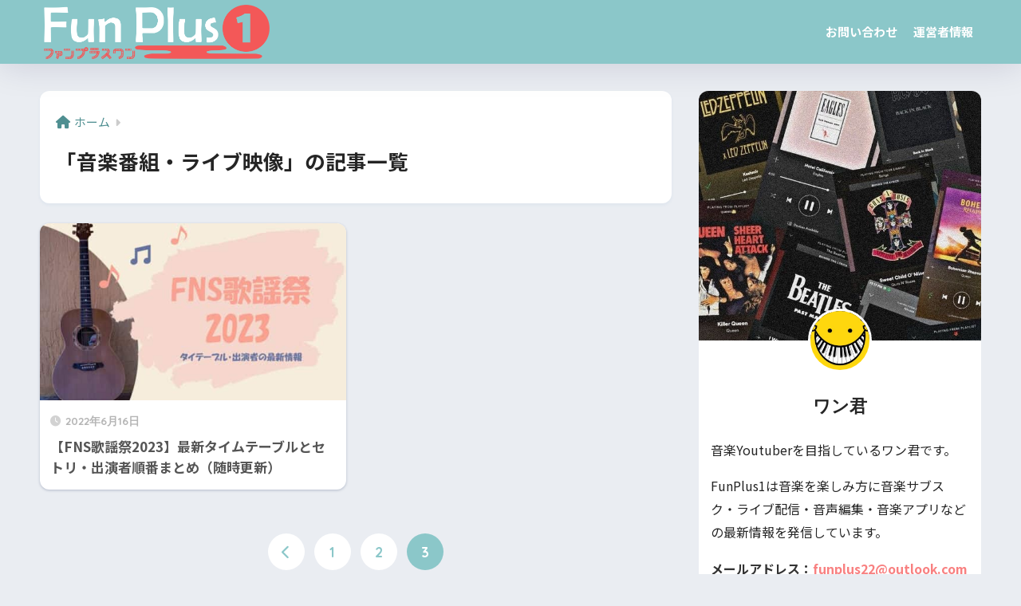

--- FILE ---
content_type: text/html; charset=UTF-8
request_url: https://funplus1.com/category/music-live/page/3/
body_size: 15630
content:

<!DOCTYPE html>
<html lang="ja">
<head>
  <meta charset="utf-8">
  <meta http-equiv="X-UA-Compatible" content="IE=edge">
  <meta name="HandheldFriendly" content="True">
  <meta name="MobileOptimized" content="320">
  <meta name="viewport" content="width=device-width, initial-scale=1, viewport-fit=cover"/>
  <meta name="msapplication-TileColor" content="#8bc7c9">
  <meta name="theme-color" content="#8bc7c9">
  <link rel="pingback" href="https://funplus1.com/xmlrpc.php">
  <title>「音楽番組・ライブ映像」の記事一覧 | ページ 3 | FunPlus1</title>
<meta name='robots' content='max-image-preview:large' />
	<style>img:is([sizes="auto" i], [sizes^="auto," i]) { contain-intrinsic-size: 3000px 1500px }</style>
	<link rel='dns-prefetch' href='//unpkg.com' />
<link rel='dns-prefetch' href='//fonts.googleapis.com' />
<link rel='dns-prefetch' href='//use.fontawesome.com' />
<link rel="alternate" type="application/rss+xml" title="FunPlus1 &raquo; フィード" href="https://funplus1.com/feed/" />
<link rel="alternate" type="application/rss+xml" title="FunPlus1 &raquo; コメントフィード" href="https://funplus1.com/comments/feed/" />
<script type="text/javascript">
/* <![CDATA[ */
window._wpemojiSettings = {"baseUrl":"https:\/\/s.w.org\/images\/core\/emoji\/16.0.1\/72x72\/","ext":".png","svgUrl":"https:\/\/s.w.org\/images\/core\/emoji\/16.0.1\/svg\/","svgExt":".svg","source":{"concatemoji":"https:\/\/funplus1.com\/wp-includes\/js\/wp-emoji-release.min.js?ver=6.8.3"}};
/*! This file is auto-generated */
!function(s,n){var o,i,e;function c(e){try{var t={supportTests:e,timestamp:(new Date).valueOf()};sessionStorage.setItem(o,JSON.stringify(t))}catch(e){}}function p(e,t,n){e.clearRect(0,0,e.canvas.width,e.canvas.height),e.fillText(t,0,0);var t=new Uint32Array(e.getImageData(0,0,e.canvas.width,e.canvas.height).data),a=(e.clearRect(0,0,e.canvas.width,e.canvas.height),e.fillText(n,0,0),new Uint32Array(e.getImageData(0,0,e.canvas.width,e.canvas.height).data));return t.every(function(e,t){return e===a[t]})}function u(e,t){e.clearRect(0,0,e.canvas.width,e.canvas.height),e.fillText(t,0,0);for(var n=e.getImageData(16,16,1,1),a=0;a<n.data.length;a++)if(0!==n.data[a])return!1;return!0}function f(e,t,n,a){switch(t){case"flag":return n(e,"\ud83c\udff3\ufe0f\u200d\u26a7\ufe0f","\ud83c\udff3\ufe0f\u200b\u26a7\ufe0f")?!1:!n(e,"\ud83c\udde8\ud83c\uddf6","\ud83c\udde8\u200b\ud83c\uddf6")&&!n(e,"\ud83c\udff4\udb40\udc67\udb40\udc62\udb40\udc65\udb40\udc6e\udb40\udc67\udb40\udc7f","\ud83c\udff4\u200b\udb40\udc67\u200b\udb40\udc62\u200b\udb40\udc65\u200b\udb40\udc6e\u200b\udb40\udc67\u200b\udb40\udc7f");case"emoji":return!a(e,"\ud83e\udedf")}return!1}function g(e,t,n,a){var r="undefined"!=typeof WorkerGlobalScope&&self instanceof WorkerGlobalScope?new OffscreenCanvas(300,150):s.createElement("canvas"),o=r.getContext("2d",{willReadFrequently:!0}),i=(o.textBaseline="top",o.font="600 32px Arial",{});return e.forEach(function(e){i[e]=t(o,e,n,a)}),i}function t(e){var t=s.createElement("script");t.src=e,t.defer=!0,s.head.appendChild(t)}"undefined"!=typeof Promise&&(o="wpEmojiSettingsSupports",i=["flag","emoji"],n.supports={everything:!0,everythingExceptFlag:!0},e=new Promise(function(e){s.addEventListener("DOMContentLoaded",e,{once:!0})}),new Promise(function(t){var n=function(){try{var e=JSON.parse(sessionStorage.getItem(o));if("object"==typeof e&&"number"==typeof e.timestamp&&(new Date).valueOf()<e.timestamp+604800&&"object"==typeof e.supportTests)return e.supportTests}catch(e){}return null}();if(!n){if("undefined"!=typeof Worker&&"undefined"!=typeof OffscreenCanvas&&"undefined"!=typeof URL&&URL.createObjectURL&&"undefined"!=typeof Blob)try{var e="postMessage("+g.toString()+"("+[JSON.stringify(i),f.toString(),p.toString(),u.toString()].join(",")+"));",a=new Blob([e],{type:"text/javascript"}),r=new Worker(URL.createObjectURL(a),{name:"wpTestEmojiSupports"});return void(r.onmessage=function(e){c(n=e.data),r.terminate(),t(n)})}catch(e){}c(n=g(i,f,p,u))}t(n)}).then(function(e){for(var t in e)n.supports[t]=e[t],n.supports.everything=n.supports.everything&&n.supports[t],"flag"!==t&&(n.supports.everythingExceptFlag=n.supports.everythingExceptFlag&&n.supports[t]);n.supports.everythingExceptFlag=n.supports.everythingExceptFlag&&!n.supports.flag,n.DOMReady=!1,n.readyCallback=function(){n.DOMReady=!0}}).then(function(){return e}).then(function(){var e;n.supports.everything||(n.readyCallback(),(e=n.source||{}).concatemoji?t(e.concatemoji):e.wpemoji&&e.twemoji&&(t(e.twemoji),t(e.wpemoji)))}))}((window,document),window._wpemojiSettings);
/* ]]> */
</script>
<link rel='stylesheet' id='sng-stylesheet-css' href='https://funplus1.com/wp-content/themes/sango-theme/style.min.css?version=3.9.11' type='text/css' media='all' />
<link rel='stylesheet' id='sng-option-css' href='https://funplus1.com/wp-content/themes/sango-theme/entry-option.min.css?version=3.9.11' type='text/css' media='all' />
<link rel='stylesheet' id='sng-old-css-css' href='https://funplus1.com/wp-content/themes/sango-theme/style-old.min.css?version=3.9.11' type='text/css' media='all' />
<link rel='stylesheet' id='sango_theme_gutenberg-style-css' href='https://funplus1.com/wp-content/themes/sango-theme/library/gutenberg/dist/build/style-blocks.css?version=3.9.11' type='text/css' media='all' />
<style id='sango_theme_gutenberg-style-inline-css' type='text/css'>
:root{--sgb-main-color:#8bc7c9;--sgb-pastel-color:#c2eced;--sgb-accent-color:#afc98f;--sgb-widget-title-color:#4f8f91;--sgb-widget-title-bg-color:#dceff0;--sgb-bg-color:#eaedf2;--wp--preset--color--sango-main:var(--sgb-main-color);--wp--preset--color--sango-pastel:var(--sgb-pastel-color);--wp--preset--color--sango-accent:var(--sgb-accent-color)}
</style>
<link rel='stylesheet' id='sng-googlefonts-css' href='https://fonts.googleapis.com/css?family=Quicksand%3A500%2C700%7CNoto+Sans+JP%3A400%2C700&#038;display=swap' type='text/css' media='all' />
<link rel='stylesheet' id='sng-fontawesome-css' href='https://use.fontawesome.com/releases/v6.1.1/css/all.css' type='text/css' media='all' />
<link rel='stylesheet' id='scroll-hint-css' href='//unpkg.com/scroll-hint@1.2.4/css/scroll-hint.css' type='text/css' media='' />
<style id='wp-emoji-styles-inline-css' type='text/css'>

	img.wp-smiley, img.emoji {
		display: inline !important;
		border: none !important;
		box-shadow: none !important;
		height: 1em !important;
		width: 1em !important;
		margin: 0 0.07em !important;
		vertical-align: -0.1em !important;
		background: none !important;
		padding: 0 !important;
	}
</style>
<link rel='stylesheet' id='wp-block-library-css' href='https://funplus1.com/wp-includes/css/dist/block-library/style.min.css?ver=6.8.3' type='text/css' media='all' />
<style id='global-styles-inline-css' type='text/css'>
:root{--wp--preset--aspect-ratio--square: 1;--wp--preset--aspect-ratio--4-3: 4/3;--wp--preset--aspect-ratio--3-4: 3/4;--wp--preset--aspect-ratio--3-2: 3/2;--wp--preset--aspect-ratio--2-3: 2/3;--wp--preset--aspect-ratio--16-9: 16/9;--wp--preset--aspect-ratio--9-16: 9/16;--wp--preset--color--black: #000000;--wp--preset--color--cyan-bluish-gray: #abb8c3;--wp--preset--color--white: #ffffff;--wp--preset--color--pale-pink: #f78da7;--wp--preset--color--vivid-red: #cf2e2e;--wp--preset--color--luminous-vivid-orange: #ff6900;--wp--preset--color--luminous-vivid-amber: #fcb900;--wp--preset--color--light-green-cyan: #7bdcb5;--wp--preset--color--vivid-green-cyan: #00d084;--wp--preset--color--pale-cyan-blue: #8ed1fc;--wp--preset--color--vivid-cyan-blue: #0693e3;--wp--preset--color--vivid-purple: #9b51e0;--wp--preset--color--sango-main: var(--sgb-main-color);--wp--preset--color--sango-pastel: var(--sgb-pastel-color);--wp--preset--color--sango-accent: var(--sgb-accent-color);--wp--preset--color--sango-blue: #009EF3;--wp--preset--color--sango-orange: #ffb36b;--wp--preset--color--sango-red: #f88080;--wp--preset--color--sango-green: #90d581;--wp--preset--color--sango-black: #333;--wp--preset--color--sango-gray: gray;--wp--preset--color--sango-silver: whitesmoke;--wp--preset--color--sango-light-blue: #b4e0fa;--wp--preset--color--sango-light-red: #ffebeb;--wp--preset--color--sango-light-orange: #fff9e6;--wp--preset--gradient--vivid-cyan-blue-to-vivid-purple: linear-gradient(135deg,rgba(6,147,227,1) 0%,rgb(155,81,224) 100%);--wp--preset--gradient--light-green-cyan-to-vivid-green-cyan: linear-gradient(135deg,rgb(122,220,180) 0%,rgb(0,208,130) 100%);--wp--preset--gradient--luminous-vivid-amber-to-luminous-vivid-orange: linear-gradient(135deg,rgba(252,185,0,1) 0%,rgba(255,105,0,1) 100%);--wp--preset--gradient--luminous-vivid-orange-to-vivid-red: linear-gradient(135deg,rgba(255,105,0,1) 0%,rgb(207,46,46) 100%);--wp--preset--gradient--very-light-gray-to-cyan-bluish-gray: linear-gradient(135deg,rgb(238,238,238) 0%,rgb(169,184,195) 100%);--wp--preset--gradient--cool-to-warm-spectrum: linear-gradient(135deg,rgb(74,234,220) 0%,rgb(151,120,209) 20%,rgb(207,42,186) 40%,rgb(238,44,130) 60%,rgb(251,105,98) 80%,rgb(254,248,76) 100%);--wp--preset--gradient--blush-light-purple: linear-gradient(135deg,rgb(255,206,236) 0%,rgb(152,150,240) 100%);--wp--preset--gradient--blush-bordeaux: linear-gradient(135deg,rgb(254,205,165) 0%,rgb(254,45,45) 50%,rgb(107,0,62) 100%);--wp--preset--gradient--luminous-dusk: linear-gradient(135deg,rgb(255,203,112) 0%,rgb(199,81,192) 50%,rgb(65,88,208) 100%);--wp--preset--gradient--pale-ocean: linear-gradient(135deg,rgb(255,245,203) 0%,rgb(182,227,212) 50%,rgb(51,167,181) 100%);--wp--preset--gradient--electric-grass: linear-gradient(135deg,rgb(202,248,128) 0%,rgb(113,206,126) 100%);--wp--preset--gradient--midnight: linear-gradient(135deg,rgb(2,3,129) 0%,rgb(40,116,252) 100%);--wp--preset--font-size--small: 13px;--wp--preset--font-size--medium: 20px;--wp--preset--font-size--large: 36px;--wp--preset--font-size--x-large: 42px;--wp--preset--font-family--default: "Helvetica", "Arial", "Hiragino Kaku Gothic ProN", "Hiragino Sans", YuGothic, "Yu Gothic", "メイリオ", Meiryo, sans-serif;--wp--preset--font-family--notosans: "Noto Sans JP", var(--wp--preset--font-family--default);--wp--preset--font-family--mplusrounded: "M PLUS Rounded 1c", var(--wp--preset--font-family--default);--wp--preset--font-family--dfont: "Quicksand", var(--wp--preset--font-family--default);--wp--preset--spacing--20: 0.44rem;--wp--preset--spacing--30: 0.67rem;--wp--preset--spacing--40: 1rem;--wp--preset--spacing--50: 1.5rem;--wp--preset--spacing--60: 2.25rem;--wp--preset--spacing--70: 3.38rem;--wp--preset--spacing--80: 5.06rem;--wp--preset--shadow--natural: 6px 6px 9px rgba(0, 0, 0, 0.2);--wp--preset--shadow--deep: 12px 12px 50px rgba(0, 0, 0, 0.4);--wp--preset--shadow--sharp: 6px 6px 0px rgba(0, 0, 0, 0.2);--wp--preset--shadow--outlined: 6px 6px 0px -3px rgba(255, 255, 255, 1), 6px 6px rgba(0, 0, 0, 1);--wp--preset--shadow--crisp: 6px 6px 0px rgba(0, 0, 0, 1);--wp--custom--wrap--width: 92%;--wp--custom--wrap--default-width: 800px;--wp--custom--wrap--content-width: 1180px;--wp--custom--wrap--max-width: var(--wp--custom--wrap--content-width);--wp--custom--wrap--side: 30%;--wp--custom--wrap--gap: 2em;--wp--custom--wrap--mobile--padding: 15px;--wp--custom--shadow--large: 0 15px 30px -7px rgba(0, 12, 66, 0.15 );--wp--custom--shadow--large-hover: 0 40px 50px -15px rgba(0, 12, 66, 0.2 );--wp--custom--shadow--medium: 0 6px 13px -3px rgba(0, 12, 66, 0.1), 0 0px 1px rgba(0,30,100, 0.1 );--wp--custom--shadow--medium-hover: 0 12px 45px -9px rgb(0 0 0 / 23%);--wp--custom--shadow--solid: 0 1px 2px 0 rgba(24, 44, 84, 0.1), 0 1px 3px 1px rgba(24, 44, 84, 0.1);--wp--custom--shadow--solid-hover: 0 2px 4px 0 rgba(24, 44, 84, 0.1), 0 2px 8px 0 rgba(24, 44, 84, 0.1);--wp--custom--shadow--small: 0 2px 4px #4385bb12;--wp--custom--rounded--medium: 12px;--wp--custom--rounded--small: 6px;--wp--custom--widget--padding-horizontal: 18px;--wp--custom--widget--padding-vertical: 6px;--wp--custom--widget--icon-margin: 6px;--wp--custom--widget--gap: 2.5em;--wp--custom--entry--gap: 1.5rem;--wp--custom--entry--gap-mobile: 1rem;--wp--custom--entry--border-color: #eaedf2;--wp--custom--animation--fade-in: fadeIn 0.7s ease 0s 1 normal;--wp--custom--animation--header: fadeHeader 1s ease 0s 1 normal;--wp--custom--transition--default: 0.3s ease-in-out;--wp--custom--totop--opacity: 0.6;--wp--custom--totop--right: 18px;--wp--custom--totop--bottom: 20px;--wp--custom--totop--mobile--right: 15px;--wp--custom--totop--mobile--bottom: 10px;--wp--custom--toc--button--opacity: 0.6;--wp--custom--footer--column-gap: 40px;}:root { --wp--style--global--content-size: 900px;--wp--style--global--wide-size: 980px; }:where(body) { margin: 0; }.wp-site-blocks > .alignleft { float: left; margin-right: 2em; }.wp-site-blocks > .alignright { float: right; margin-left: 2em; }.wp-site-blocks > .aligncenter { justify-content: center; margin-left: auto; margin-right: auto; }:where(.wp-site-blocks) > * { margin-block-start: 1.5rem; margin-block-end: 0; }:where(.wp-site-blocks) > :first-child { margin-block-start: 0; }:where(.wp-site-blocks) > :last-child { margin-block-end: 0; }:root { --wp--style--block-gap: 1.5rem; }:root :where(.is-layout-flow) > :first-child{margin-block-start: 0;}:root :where(.is-layout-flow) > :last-child{margin-block-end: 0;}:root :where(.is-layout-flow) > *{margin-block-start: 1.5rem;margin-block-end: 0;}:root :where(.is-layout-constrained) > :first-child{margin-block-start: 0;}:root :where(.is-layout-constrained) > :last-child{margin-block-end: 0;}:root :where(.is-layout-constrained) > *{margin-block-start: 1.5rem;margin-block-end: 0;}:root :where(.is-layout-flex){gap: 1.5rem;}:root :where(.is-layout-grid){gap: 1.5rem;}.is-layout-flow > .alignleft{float: left;margin-inline-start: 0;margin-inline-end: 2em;}.is-layout-flow > .alignright{float: right;margin-inline-start: 2em;margin-inline-end: 0;}.is-layout-flow > .aligncenter{margin-left: auto !important;margin-right: auto !important;}.is-layout-constrained > .alignleft{float: left;margin-inline-start: 0;margin-inline-end: 2em;}.is-layout-constrained > .alignright{float: right;margin-inline-start: 2em;margin-inline-end: 0;}.is-layout-constrained > .aligncenter{margin-left: auto !important;margin-right: auto !important;}.is-layout-constrained > :where(:not(.alignleft):not(.alignright):not(.alignfull)){max-width: var(--wp--style--global--content-size);margin-left: auto !important;margin-right: auto !important;}.is-layout-constrained > .alignwide{max-width: var(--wp--style--global--wide-size);}body .is-layout-flex{display: flex;}.is-layout-flex{flex-wrap: wrap;align-items: center;}.is-layout-flex > :is(*, div){margin: 0;}body .is-layout-grid{display: grid;}.is-layout-grid > :is(*, div){margin: 0;}body{font-family: var(--sgb-font-family);padding-top: 0px;padding-right: 0px;padding-bottom: 0px;padding-left: 0px;}a:where(:not(.wp-element-button)){text-decoration: underline;}:root :where(.wp-element-button, .wp-block-button__link){background-color: #32373c;border-width: 0;color: #fff;font-family: inherit;font-size: inherit;line-height: inherit;padding: calc(0.667em + 2px) calc(1.333em + 2px);text-decoration: none;}.has-black-color{color: var(--wp--preset--color--black) !important;}.has-cyan-bluish-gray-color{color: var(--wp--preset--color--cyan-bluish-gray) !important;}.has-white-color{color: var(--wp--preset--color--white) !important;}.has-pale-pink-color{color: var(--wp--preset--color--pale-pink) !important;}.has-vivid-red-color{color: var(--wp--preset--color--vivid-red) !important;}.has-luminous-vivid-orange-color{color: var(--wp--preset--color--luminous-vivid-orange) !important;}.has-luminous-vivid-amber-color{color: var(--wp--preset--color--luminous-vivid-amber) !important;}.has-light-green-cyan-color{color: var(--wp--preset--color--light-green-cyan) !important;}.has-vivid-green-cyan-color{color: var(--wp--preset--color--vivid-green-cyan) !important;}.has-pale-cyan-blue-color{color: var(--wp--preset--color--pale-cyan-blue) !important;}.has-vivid-cyan-blue-color{color: var(--wp--preset--color--vivid-cyan-blue) !important;}.has-vivid-purple-color{color: var(--wp--preset--color--vivid-purple) !important;}.has-sango-main-color{color: var(--wp--preset--color--sango-main) !important;}.has-sango-pastel-color{color: var(--wp--preset--color--sango-pastel) !important;}.has-sango-accent-color{color: var(--wp--preset--color--sango-accent) !important;}.has-sango-blue-color{color: var(--wp--preset--color--sango-blue) !important;}.has-sango-orange-color{color: var(--wp--preset--color--sango-orange) !important;}.has-sango-red-color{color: var(--wp--preset--color--sango-red) !important;}.has-sango-green-color{color: var(--wp--preset--color--sango-green) !important;}.has-sango-black-color{color: var(--wp--preset--color--sango-black) !important;}.has-sango-gray-color{color: var(--wp--preset--color--sango-gray) !important;}.has-sango-silver-color{color: var(--wp--preset--color--sango-silver) !important;}.has-sango-light-blue-color{color: var(--wp--preset--color--sango-light-blue) !important;}.has-sango-light-red-color{color: var(--wp--preset--color--sango-light-red) !important;}.has-sango-light-orange-color{color: var(--wp--preset--color--sango-light-orange) !important;}.has-black-background-color{background-color: var(--wp--preset--color--black) !important;}.has-cyan-bluish-gray-background-color{background-color: var(--wp--preset--color--cyan-bluish-gray) !important;}.has-white-background-color{background-color: var(--wp--preset--color--white) !important;}.has-pale-pink-background-color{background-color: var(--wp--preset--color--pale-pink) !important;}.has-vivid-red-background-color{background-color: var(--wp--preset--color--vivid-red) !important;}.has-luminous-vivid-orange-background-color{background-color: var(--wp--preset--color--luminous-vivid-orange) !important;}.has-luminous-vivid-amber-background-color{background-color: var(--wp--preset--color--luminous-vivid-amber) !important;}.has-light-green-cyan-background-color{background-color: var(--wp--preset--color--light-green-cyan) !important;}.has-vivid-green-cyan-background-color{background-color: var(--wp--preset--color--vivid-green-cyan) !important;}.has-pale-cyan-blue-background-color{background-color: var(--wp--preset--color--pale-cyan-blue) !important;}.has-vivid-cyan-blue-background-color{background-color: var(--wp--preset--color--vivid-cyan-blue) !important;}.has-vivid-purple-background-color{background-color: var(--wp--preset--color--vivid-purple) !important;}.has-sango-main-background-color{background-color: var(--wp--preset--color--sango-main) !important;}.has-sango-pastel-background-color{background-color: var(--wp--preset--color--sango-pastel) !important;}.has-sango-accent-background-color{background-color: var(--wp--preset--color--sango-accent) !important;}.has-sango-blue-background-color{background-color: var(--wp--preset--color--sango-blue) !important;}.has-sango-orange-background-color{background-color: var(--wp--preset--color--sango-orange) !important;}.has-sango-red-background-color{background-color: var(--wp--preset--color--sango-red) !important;}.has-sango-green-background-color{background-color: var(--wp--preset--color--sango-green) !important;}.has-sango-black-background-color{background-color: var(--wp--preset--color--sango-black) !important;}.has-sango-gray-background-color{background-color: var(--wp--preset--color--sango-gray) !important;}.has-sango-silver-background-color{background-color: var(--wp--preset--color--sango-silver) !important;}.has-sango-light-blue-background-color{background-color: var(--wp--preset--color--sango-light-blue) !important;}.has-sango-light-red-background-color{background-color: var(--wp--preset--color--sango-light-red) !important;}.has-sango-light-orange-background-color{background-color: var(--wp--preset--color--sango-light-orange) !important;}.has-black-border-color{border-color: var(--wp--preset--color--black) !important;}.has-cyan-bluish-gray-border-color{border-color: var(--wp--preset--color--cyan-bluish-gray) !important;}.has-white-border-color{border-color: var(--wp--preset--color--white) !important;}.has-pale-pink-border-color{border-color: var(--wp--preset--color--pale-pink) !important;}.has-vivid-red-border-color{border-color: var(--wp--preset--color--vivid-red) !important;}.has-luminous-vivid-orange-border-color{border-color: var(--wp--preset--color--luminous-vivid-orange) !important;}.has-luminous-vivid-amber-border-color{border-color: var(--wp--preset--color--luminous-vivid-amber) !important;}.has-light-green-cyan-border-color{border-color: var(--wp--preset--color--light-green-cyan) !important;}.has-vivid-green-cyan-border-color{border-color: var(--wp--preset--color--vivid-green-cyan) !important;}.has-pale-cyan-blue-border-color{border-color: var(--wp--preset--color--pale-cyan-blue) !important;}.has-vivid-cyan-blue-border-color{border-color: var(--wp--preset--color--vivid-cyan-blue) !important;}.has-vivid-purple-border-color{border-color: var(--wp--preset--color--vivid-purple) !important;}.has-sango-main-border-color{border-color: var(--wp--preset--color--sango-main) !important;}.has-sango-pastel-border-color{border-color: var(--wp--preset--color--sango-pastel) !important;}.has-sango-accent-border-color{border-color: var(--wp--preset--color--sango-accent) !important;}.has-sango-blue-border-color{border-color: var(--wp--preset--color--sango-blue) !important;}.has-sango-orange-border-color{border-color: var(--wp--preset--color--sango-orange) !important;}.has-sango-red-border-color{border-color: var(--wp--preset--color--sango-red) !important;}.has-sango-green-border-color{border-color: var(--wp--preset--color--sango-green) !important;}.has-sango-black-border-color{border-color: var(--wp--preset--color--sango-black) !important;}.has-sango-gray-border-color{border-color: var(--wp--preset--color--sango-gray) !important;}.has-sango-silver-border-color{border-color: var(--wp--preset--color--sango-silver) !important;}.has-sango-light-blue-border-color{border-color: var(--wp--preset--color--sango-light-blue) !important;}.has-sango-light-red-border-color{border-color: var(--wp--preset--color--sango-light-red) !important;}.has-sango-light-orange-border-color{border-color: var(--wp--preset--color--sango-light-orange) !important;}.has-vivid-cyan-blue-to-vivid-purple-gradient-background{background: var(--wp--preset--gradient--vivid-cyan-blue-to-vivid-purple) !important;}.has-light-green-cyan-to-vivid-green-cyan-gradient-background{background: var(--wp--preset--gradient--light-green-cyan-to-vivid-green-cyan) !important;}.has-luminous-vivid-amber-to-luminous-vivid-orange-gradient-background{background: var(--wp--preset--gradient--luminous-vivid-amber-to-luminous-vivid-orange) !important;}.has-luminous-vivid-orange-to-vivid-red-gradient-background{background: var(--wp--preset--gradient--luminous-vivid-orange-to-vivid-red) !important;}.has-very-light-gray-to-cyan-bluish-gray-gradient-background{background: var(--wp--preset--gradient--very-light-gray-to-cyan-bluish-gray) !important;}.has-cool-to-warm-spectrum-gradient-background{background: var(--wp--preset--gradient--cool-to-warm-spectrum) !important;}.has-blush-light-purple-gradient-background{background: var(--wp--preset--gradient--blush-light-purple) !important;}.has-blush-bordeaux-gradient-background{background: var(--wp--preset--gradient--blush-bordeaux) !important;}.has-luminous-dusk-gradient-background{background: var(--wp--preset--gradient--luminous-dusk) !important;}.has-pale-ocean-gradient-background{background: var(--wp--preset--gradient--pale-ocean) !important;}.has-electric-grass-gradient-background{background: var(--wp--preset--gradient--electric-grass) !important;}.has-midnight-gradient-background{background: var(--wp--preset--gradient--midnight) !important;}.has-small-font-size{font-size: var(--wp--preset--font-size--small) !important;}.has-medium-font-size{font-size: var(--wp--preset--font-size--medium) !important;}.has-large-font-size{font-size: var(--wp--preset--font-size--large) !important;}.has-x-large-font-size{font-size: var(--wp--preset--font-size--x-large) !important;}.has-default-font-family{font-family: var(--wp--preset--font-family--default) !important;}.has-notosans-font-family{font-family: var(--wp--preset--font-family--notosans) !important;}.has-mplusrounded-font-family{font-family: var(--wp--preset--font-family--mplusrounded) !important;}.has-dfont-font-family{font-family: var(--wp--preset--font-family--dfont) !important;}
:root :where(.wp-block-button .wp-block-button__link){background-color: var(--wp--preset--color--sango-main);border-radius: var(--wp--custom--rounded--medium);color: #fff;font-size: 18px;font-weight: 600;padding-top: 0.4em;padding-right: 1.3em;padding-bottom: 0.4em;padding-left: 1.3em;}
:root :where(.wp-block-pullquote){font-size: 1.5em;line-height: 1.6;}
</style>
<link rel='stylesheet' id='contact-form-7-css' href='https://funplus1.com/wp-content/plugins/contact-form-7/includes/css/styles.css' type='text/css' media='all' />
<link rel='stylesheet' id='flexible-table-block-css' href='https://funplus1.com/wp-content/plugins/flexible-table-block/build/style-index.css' type='text/css' media='all' />
<style id='flexible-table-block-inline-css' type='text/css'>
.wp-block-flexible-table-block-table.wp-block-flexible-table-block-table>table{width:100%;max-width:100%;border-collapse:collapse;}.wp-block-flexible-table-block-table.wp-block-flexible-table-block-table.is-style-stripes tbody tr:nth-child(odd) th{background-color:#f0f0f1;}.wp-block-flexible-table-block-table.wp-block-flexible-table-block-table.is-style-stripes tbody tr:nth-child(odd) td{background-color:#f0f0f1;}.wp-block-flexible-table-block-table.wp-block-flexible-table-block-table.is-style-stripes tbody tr:nth-child(even) th{background-color:#ffffff;}.wp-block-flexible-table-block-table.wp-block-flexible-table-block-table.is-style-stripes tbody tr:nth-child(even) td{background-color:#ffffff;}.wp-block-flexible-table-block-table.wp-block-flexible-table-block-table>table tr th,.wp-block-flexible-table-block-table.wp-block-flexible-table-block-table>table tr td{padding:0.5em;border-width:1px;border-style:solid;border-color:gray;text-align:center;vertical-align:middle;}.wp-block-flexible-table-block-table.wp-block-flexible-table-block-table>table tr th{background-color:#f0f0f1;}.wp-block-flexible-table-block-table.wp-block-flexible-table-block-table>table tr td{background-color:#ffffff;}@media screen and (min-width:769px){.wp-block-flexible-table-block-table.is-scroll-on-pc{overflow-x:scroll;}.wp-block-flexible-table-block-table.is-scroll-on-pc table{max-width:none;align-self:self-start;}}@media screen and (max-width:768px){.wp-block-flexible-table-block-table.is-scroll-on-mobile{overflow-x:scroll;}.wp-block-flexible-table-block-table.is-scroll-on-mobile table{max-width:none;align-self:self-start;}.wp-block-flexible-table-block-table table.is-stacked-on-mobile th,.wp-block-flexible-table-block-table table.is-stacked-on-mobile td{width:100%!important;display:block;}}
</style>
<link rel='stylesheet' id='wp-components-css' href='https://funplus1.com/wp-includes/css/dist/components/style.min.css?ver=6.8.3' type='text/css' media='all' />
<link rel='stylesheet' id='godaddy-styles-css' href='https://funplus1.com/wp-content/mu-plugins/vendor/wpex/godaddy-launch/includes/Dependencies/GoDaddy/Styles/build/latest.css' type='text/css' media='all' />
<link rel='stylesheet' id='child-style-css' href='https://funplus1.com/wp-content/themes/sango-theme-child/style.css' type='text/css' media='all' />
<script type="text/javascript" src="https://funplus1.com/wp-includes/js/jquery/jquery.min.js?ver=3.7.1" id="jquery-core-js"></script>
<script type="text/javascript" src="https://funplus1.com/wp-includes/js/jquery/jquery-migrate.min.js?ver=3.4.1" id="jquery-migrate-js"></script>
<script type="text/javascript" src="//unpkg.com/scroll-hint@1.2.4/js/scroll-hint.min.js" id="scroll-hint-js"></script>
<link rel="https://api.w.org/" href="https://funplus1.com/wp-json/" /><link rel="alternate" title="JSON" type="application/json" href="https://funplus1.com/wp-json/wp/v2/categories/19" /><link rel="EditURI" type="application/rsd+xml" title="RSD" href="https://funplus1.com/xmlrpc.php?rsd" />
		<link rel="manifest" href="https://funplus1.com/wp-json/wp/v2/web-app-manifest">
					<meta name="theme-color" content="#eaedf2">
								<meta name="apple-mobile-web-app-capable" content="yes">
				<meta name="mobile-web-app-capable" content="yes">

				<link rel="apple-touch-startup-image" href="https://funplus1.com/wp-content/uploads/2023/04/cropped-icon-192x192.png">

				<meta name="apple-mobile-web-app-title" content="FunPlus1">
		<meta name="application-name" content="FunPlus1">
		<meta name="robots" content="noindex,follow" /><meta property="og:title" content="「音楽番組・ライブ映像」の記事一覧" />
<meta property="og:description" content="FunPlus1の「音楽番組・ライブ映像」についての投稿一覧です。" />
<meta property="og:type" content="article" />
<meta property="og:url" content="https://funplus1.com/category/music-live/" />
<meta property="og:image" content="https://funplus1.com/wp-content/uploads/2022/06/kika633.jpg" />
<meta name="thumbnail" content="https://funplus1.com/wp-content/uploads/2022/06/kika633.jpg" />
<meta property="og:site_name" content="FunPlus1" />
<meta name="twitter:card" content="summary_large_image" />
<meta name="google-site-verification" content="bQ7SnGwyT3FTbylIdrcwCdisQvvXSmj2VYVCYq6fUAo" />

<meta name="viewport" content="width=device-width,initial-scale=1.0,minimum-scale=1.5,maximum-scale=2.0,user-scalable=yes">

<script src="https://analytics.ahrefs.com/analytics.js" data-key="IlwA4YXZX+E+LASWPa39Ig" defer="true"></script><!-- gtag.js -->
<script async src="https://www.googletagmanager.com/gtag/js?id=UA-229950469-1"></script>
<script>
	window.dataLayer = window.dataLayer || [];
	function gtag(){dataLayer.push(arguments);}
	gtag('js', new Date());
	gtag('config', 'UA-229950469-1');
</script>
<style type="text/css" id="custom-background-css">
body.custom-background { background-color: #eaedf2; }
</style>
	<link rel="icon" href="https://funplus1.com/wp-content/uploads/2023/04/cropped-icon-32x32.png" sizes="32x32" />
<link rel="icon" href="https://funplus1.com/wp-content/uploads/2023/04/cropped-icon-192x192.png" sizes="192x192" />
<link rel="apple-touch-icon" href="https://funplus1.com/wp-content/uploads/2023/04/cropped-icon-180x180.png" />
<meta name="msapplication-TileImage" content="https://funplus1.com/wp-content/uploads/2023/04/cropped-icon-270x270.png" />
		<style type="text/css" id="wp-custom-css">
			/*--------------------------------------
 * クラウドタグ デザイン
 * --------------------------------------*/
.wp-block-tag-cloud.is-style-outline a {
    padding: 0.3ch 1ch;
	color:#4f8f91;
}
.wp-block-tag-cloud.is-style-outline a:before {
    content: "\23";
    margin-right: 5px;
}
.wp-block-tag-cloud.is-style-outline a:hover {
    background-color:#4f8f91; 
	color:white;
}
.wp-block-tag-cloud.is-style-outline {
    gap: 0.7ch;
}
/*--------------------------------------
 * タブ切替ボタンのデザインを変更
 * --------------------------------------*/
.post-tab.cf{
    box-shadow: none;
	display:flex;
	flex-wrap: nowrap;
    background-color: transparent;
	justify-content: space-evenly;
}

.post-tab>div {
    color: #8BC7C9;
    border: 2px solid #8BC7C9;
	border-radius:5px;
	width:32%;
	
}
.post-tab>div:last-of-type {
    border: solid 2px #8BC7C9;
	margin-left:2px;
}
.post-tab>div:first-of-type {
    border: solid 2px #8BC7C9;
	margin-right:2px
}
.post-tab>div:first-of-type:before {
  font-family: Font Awesome\ 5 Free;
	content: "\f02e"; 
}

.normal-sidebar .widget{
	box-shadow:none;
}

/*--------------------------------------
 * フッターウィジェット右のタグデザイン
 * --------------------------------------*/
.fun-tag-cloud a{
	background:#4f8f91;
	margin-bottom: 5px;
	color:#fff;
	padding: 2px 6px;
    border-radius: 5px;
}
.fun-tag-cloud a:before {
    content: "\23";
    margin-right: 5px;
    font-size: .8em;
}

.footer p a {
    text-decoration:none;
}
.footer p a:hover {
    color:#f88080;
	opacity:1;
}

.fun-tag-cloud a:hover{
	border:1px solid #4f8f91；
	color:#4f8f91;
	background:none;	
}

/*--------------------------------------
 * breadcrumbのデザイン
 * --------------------------------------*/
#breadcrumb li a {
    color: #4f8f91;
}
#breadcrumb li {
    color: #4f8f91;
}

/*--------------------------------------
更新マークに丸い背景色を追加
--------------------------------------*/
.entry-header .updated:before {
display: inline-block;
padding: 3px;
margin-right: 6px;
color: #fff;
background: #FBBC05;
width: 25px;
height: 25px;
border-radius: 50%;
line-height: 24px;
text-align: center;
}
.entry-header .pubdate:before{
	display: inline-block;
padding: 3px;
margin-right: 6px;
color: #fff;
background: #34A853;
width: 25px;
height: 25px;
border-radius: 50%;
line-height: 24px;
text-align: center;
}

/*--------------------------------------
サイドバーの影を除去
--------------------------------------*/
.fixed-sidebar .widget{
	box-shadow: none;
	margin-bottom:1em;
}		</style>
		<style> a{color:#4f96f6}.header, .drawer__title{background-color:#8bc7c9}#logo a{color:#ffffff}.desktop-nav li a , .mobile-nav li a, #drawer__open, .header-search__open, .drawer__title{color:#ffffff}.drawer__title__close span, .drawer__title__close span:before{background:#ffffff}.desktop-nav li:after{background:#ffffff}.mobile-nav .current-menu-item{border-bottom-color:#ffffff}.widgettitle, .sidebar .wp-block-group h2, .drawer .wp-block-group h2{color:#4f8f91;background-color:#dceff0}#footer-menu a, .copyright{color:#ffffff}#footer-menu{background-color:#8bc7c9}.footer{background-color:#dceff0}.footer, .footer a, .footer .widget ul li a{color:#ffffff}body{font-size:100%}@media only screen and (min-width:481px){body{font-size:107%}}@media only screen and (min-width:1030px){body{font-size:107%}}.totop{background:#8bc7c9}.header-info a{color:#fffb21;background:linear-gradient(95deg, #988aff, #988aff)}.fixed-menu ul{background:#FFF}.fixed-menu a{color:#a2a7ab}.fixed-menu .current-menu-item a, .fixed-menu ul li a.active{color:#d85bc7}.post-tab{background:#FFF}.post-tab > div{color:#8bc7c9}body{--sgb-font-family:var(--wp--preset--font-family--notosans)}#fixed_sidebar{top:0px}:target{scroll-margin-top:0px}.Threads:before{background-image:url("https://funplus1.com/wp-content/themes/sango-theme/library/images/threads.svg")}.profile-sns li .Threads:before{background-image:url("https://funplus1.com/wp-content/themes/sango-theme/library/images/threads-outline.svg")}.X:before{background-image:url("https://funplus1.com/wp-content/themes/sango-theme/library/images/x-circle.svg")}.body_bc{background-color:eaedf2}@media only screen and (min-width:769px){#logo{height:80px;line-height:80px}#logo img{height:80px}.desktop-nav li a{height:80px;line-height:80px}}</style><style>  #sgb-css-id-2 {
    margin-bottom: -2.5em;
  }</style><style>#sgb-css-id-3 .btn {
	border: 1px solid var(--sgb--custom--bd-color,#333);
	color:  var(--sgb--custom--text-color,#333);
	border-radius: calc(var(--sgb--custom--box-radius,0)*1px);
	font-size: .95em;
	position: relative;
	padding: 0.7em 6em;
}


#sgb-css-id-3 .btn:after {
    content: "";
    position: absolute;
    top: calc(50% - 0.3em);
    right: 0.5em;
    width: 2em;
    height: 0.35em;
    border-right: 2px solid var(--sgb--custom--bd-color,#333);
    border-bottom: 1px solid var(--sgb--custom--bd-color,#333);
    transform: skew(45deg);
	transition: var(--wp--custom--transition--default,.3s);
}
#sgb-css-id-3 .btn:hover:after {
    right: -1em;
	width: 2.2em;
}

#sgb-css-id-3 .btn:hover {
	backdrop-filter: blur(5px);
}</style><style>  #sgb-css-id-4 {
    margin-bottom: -2em;
  }</style><style>#sgb-css-id-5 .c_linkto {
	position: relative;
	margin: 0;
	box-shadow: none;
	border-radius: 0;
	background:transparent;
}

#sgb-css-id-5 .longc_img {
	display: none;
}

#sgb-css-id-5 .c_linkto .c_linkto_text {
    padding: 0.5em 13px;
    line-height: 1.5;
	padding-left: 1.4em;
	border-bottom: solid 1px rgb(0 0 0 / .2);
}

#sgb-css-id-5 .c_linkto:hover {
	transform: none;
    color:#f88080;
}

#sgb-css-id-5 .sng-link-time {
    display: none;
}

#sgb-css-id-5 .longc_title::before {
	position: absolute;
    left: .1em;
    color: var(--wp--preset--color--sango-main,#6bb6ff);
    font-family: "Font Awesome 5 Free";
    content: "\f105";
}</style><style>  #sgb-css-id-6 {
    margin-bottom: -2em;
  }</style><style>#sgb-css-id-7 a {
	color:#222222;
	text-decoration: none;
	transition: .5s ;
	padding:0;
}

#sgb-css-id-7 a:hover{
	color:#f88080;
	opacity:1;
}

#sgb-css-id-7 a:before {
	content:"";
}

#sgb-css-id-7 .wp-block-categories {
	border:none;
	list-style: none;
	padding:0 1em;;
}

#sgb-css-id-7 ul.cp_list {
	padding: 0.5em;
	list-style-type: none;
}
#sgb-css-id-7 ul.cp_list li {
	position: relative;
	padding: 0.5em 1em 0.5em 2.3em;
	margin-bottom:5px;
	border-bottom: 1px solid #a8abb1;
}
#sgb-css-id-7 ul.cp_list li:after,
#sgb-css-id-7 ul.cp_list li:before{
	content:'';
	position: absolute;
	border-radius: 50%;
}
#sgb-css-id-7 ul.cp_list li:before {
	top: 50%;
	left: 0.2em;
	width: 17px;
	height: 17px;
	background: #a8abb1;
	transform: translateY(-50%);
}
#sgb-css-id-7 ul.cp_list li:after {
	top: 1.1em;
	left: 0.7em;
	width: 14px;
	height: 14px;
	background: #e6e6e6;
}

#sgb-css-id-7 .entry-count{
	  background: #a8abb1;
  border-radius: 50%;
  width: 2em;
  height: 2em;
  color: #fff;
  font-size: 0.5em;
  text-align: center;
  line-height: 2em;

}</style><style>  #sgb-css-id-8 {
    margin-bottom: -2em;
  }</style>
</head>
<body class="archive paged category category-music-live category-19 custom-background paged-3 category-paged-3 wp-theme-sango-theme wp-child-theme-sango-theme-child fa5">
    <div id="container"> 
  			<header class="header
			">
				<div id="inner-header" class="wrap">
		<div id="logo" class="header-logo h1 dfont">
	<a href="https://funplus1.com/" class="header-logo__link">
				<img src="https://funplus1.com/wp-content/uploads/2023/04/logo2.png" alt="FunPlus1" width="1113" height="267" class="header-logo__img">
					</a>
	</div>
	<div class="header-search">
		<input type="checkbox" class="header-search__input" id="header-search-input" onclick="document.querySelector('.header-search__modal .searchform__input').focus()">
	<label class="header-search__close" for="header-search-input"></label>
	<div class="header-search__modal">
	
<form role="search" method="get" class="searchform" action="https://funplus1.com/">
  <div>
    <input type="search" class="searchform__input" name="s" value="" placeholder="検索" />
    <button type="submit" class="searchform__submit" aria-label="検索"><i class="fas fa-search" aria-hidden="true"></i></button>
  </div>
</form>

	</div>
</div>	<nav class="desktop-nav clearfix"><ul id="menu-%e3%83%98%e3%83%83%e3%83%80%e3%83%bc%e3%83%a1%e3%83%8b%e3%83%a5%e3%83%bc" class="menu"><li id="menu-item-202" class="menu-item menu-item-type-post_type menu-item-object-page menu-item-202"><a href="https://funplus1.com/contact/">お問い合わせ</a></li>
<li id="menu-item-243" class="menu-item menu-item-type-post_type menu-item-object-page menu-item-243"><a href="https://funplus1.com/profile/">運営者情報</a></li>
</ul></nav></div>
	</header>
			<div id="content">
	<div id="inner-content" class="wrap">
		<main id="main" role="main">
		<div id="archive_header" class="archive-header">
	<nav id="breadcrumb" class="breadcrumb"><ul itemscope itemtype="http://schema.org/BreadcrumbList"><li itemprop="itemListElement" itemscope itemtype="http://schema.org/ListItem"><a href="https://funplus1.com" itemprop="item"><span itemprop="name">ホーム</span></a><meta itemprop="position" content="1" /></li></ul></nav>		<h1>
		「音楽番組・ライブ映像」の記事一覧	</h1>
		</div>	<div class="catpost-cards catpost-cards--column-2">
			<div class="c_linkto_wrap">
	<a class="c_linkto" href="https://funplus1.com/fns-music-festival/">
		<span class="c_linkto_img_wrap">
		<img src="https://funplus1.com/wp-content/uploads/2023/03/music-festival-520x300.jpg" alt="【FNS歌謡祭2023】最新タイムテーブルとセトリ・出演者順番まとめ（随時更新）"  width="520" height="300" />
		</span>
		<div class="c_linkto_text">
				<time class="pubdate sng-link-time dfont" itemprop="datePublished" datetime="2022-06-16">2022年6月16日</time>		<h2>【FNS歌謡祭2023】最新タイムテーブルとセトリ・出演者順番まとめ（随時更新）</h2>
				</div>
	</a>
			</div>
			</div>
		<nav class="pagination dfont" role="navigation" aria-label="ページネーション"><ul class='page-numbers'>
	<li><a class="prev page-numbers" aria-label="前へ" href="https://funplus1.com/category/music-live/page/2/"><i class="fa fa-chevron-left"></i></a></li>
	<li><a class="page-numbers" href="https://funplus1.com/category/music-live/">1</a></li>
	<li><a class="page-numbers" href="https://funplus1.com/category/music-live/page/2/">2</a></li>
	<li><span aria-current="page" class="page-numbers current">3</span></li>
</ul>
</nav>		</main>
		  <div id="sidebar1" class="sidebar" role="complementary">
    <aside class="insidesp">
              <div id="notfix" class="normal-sidebar">
          <div id="block-19" class="widget widget_block">	<div class="my_profile">
		<div class="yourprofile">
		<div class="profile-background">
			<img loading="lazy" decoding="async" src="https://funplus1.com/wp-content/uploads/2022/06/1114.jpg" width="564" height="499" alt="プロフィール背景画像">
		</div>
		<div class="profile-img">
			<img loading="lazy" decoding="async" src="https://funplus1.com/wp-content/uploads/2022/06/18bc4359a72d8338f72552d78974d540.jpg" width="80" height="80" alt="プロフィール画像">
		</div>
		<p class="yourname dfont">ワン君</p>
		</div>
		<div class="profile-content profile-content--manual">
					<div>

<p>音楽Youtuberを目指しているワン君です。</p>



<p>FunPlus1は音楽を楽しみ方に音楽サブスク・ライブ配信・音声編集・音楽アプリなどの最新情報を発信しています。</p>



<h2 class="wp-block-sgb-headings sgb-heading"><span class="sgb-heading__inner sgb-heading--type1" style="background-color:transparent;border-color:transparent;font-size:1em"><span class="sgb-heading__text" style="color:#333">メールアドレス：<a rel="noreferrer noopener" href="mailto:funplus22@outlook.com" target="_blank"><mark style="background-color:rgba(0, 0, 0, 0)" class="has-inline-color has-sango-red-color">funplus22@outlook.com</mark></a></span></span></h2>

</div>
				</div>
		
	</div>
		</div><div id="search-3" class="widget widget_search">
<form role="search" method="get" class="searchform" action="https://funplus1.com/">
  <div>
    <input type="search" class="searchform__input" name="s" value="" placeholder="検索" />
    <button type="submit" class="searchform__submit" aria-label="検索"><i class="fas fa-search" aria-hidden="true"></i></button>
  </div>
</form>

</div><div id="block-18" class="widget widget_block widget_tag_cloud"><p class="is-style-outline wp-block-tag-cloud"><a href="https://funplus1.com/tag/amazon-music/" class="tag-cloud-link tag-link-36 tag-link-position-1" style="font-size: 14pt;" aria-label="Amazon Music (6個の項目)">Amazon Music<span class="tag-link-count"> (6)</span></a>
<a href="https://funplus1.com/tag/apple-music/" class="tag-cloud-link tag-link-38 tag-link-position-2" style="font-size: 14pt;" aria-label="Apple Music (1個の項目)">Apple Music<span class="tag-link-count"> (1)</span></a>
<a href="https://funplus1.com/tag/awa/" class="tag-cloud-link tag-link-33 tag-link-position-3" style="font-size: 14pt;" aria-label="AWA (3個の項目)">AWA<span class="tag-link-count"> (3)</span></a>
<a href="https://funplus1.com/tag/dvd/" class="tag-cloud-link tag-link-40 tag-link-position-4" style="font-size: 14pt;" aria-label="DVDディスク・映像 (17個の項目)">DVDディスク・映像<span class="tag-link-count"> (17)</span></a>
<a href="https://funplus1.com/tag/fuji-fns-festival/" class="tag-cloud-link tag-link-22 tag-link-position-5" style="font-size: 14pt;" aria-label="FNS歌謡祭 (2個の項目)">FNS歌謡祭<span class="tag-link-count"> (2)</span></a>
<a href="https://funplus1.com/tag/music-station/" class="tag-cloud-link tag-link-23 tag-link-position-6" style="font-size: 14pt;" aria-label="Mステ (3個の項目)">Mステ<span class="tag-link-count"> (3)</span></a>
<a href="https://funplus1.com/tag/spotify/" class="tag-cloud-link tag-link-31 tag-link-position-7" style="font-size: 14pt;" aria-label="Spotify (8個の項目)">Spotify<span class="tag-link-count"> (8)</span></a>
<a href="https://funplus1.com/tag/youtube-music/" class="tag-cloud-link tag-link-35 tag-link-position-8" style="font-size: 14pt;" aria-label="YouTube Music (5個の項目)">YouTube Music<span class="tag-link-count"> (5)</span></a>
<a href="https://funplus1.com/tag/%e3%82%aa%e3%83%95%e3%83%a9%e3%82%a4%e3%83%b3%e5%86%8d%e7%94%9f/" class="tag-cloud-link tag-link-34 tag-link-position-9" style="font-size: 14pt;" aria-label="オフライン再生 (1個の項目)">オフライン再生<span class="tag-link-count"> (1)</span></a>
<a href="https://funplus1.com/tag/%e3%82%b8%e3%83%a3%e3%83%8b%e3%82%b3%e3%83%b3/" class="tag-cloud-link tag-link-26 tag-link-position-10" style="font-size: 14pt;" aria-label="ジャニコン (4個の項目)">ジャニコン<span class="tag-link-count"> (4)</span></a>
<a href="https://funplus1.com/tag/%e6%a5%bd%e5%a4%a9%e3%83%9f%e3%83%a5%e3%83%bc%e3%82%b8%e3%83%83%e3%82%af/" class="tag-cloud-link tag-link-37 tag-link-position-11" style="font-size: 14pt;" aria-label="楽天ミュージック (3個の項目)">楽天ミュージック<span class="tag-link-count"> (3)</span></a>
<a href="https://funplus1.com/tag/kouhaku-uta-gassen/" class="tag-cloud-link tag-link-25 tag-link-position-12" style="font-size: 14pt;" aria-label="紅白2022-2023 (4個の項目)">紅白2022-2023<span class="tag-link-count"> (4)</span></a>
<a href="https://funplus1.com/tag/tbs-ongakunohi/" class="tag-cloud-link tag-link-24 tag-link-position-13" style="font-size: 14pt;" aria-label="音楽の日 (4個の項目)">音楽の日<span class="tag-link-count"> (4)</span></a></p></div>	<div class="widget my_popular_posts">
		<h4 class="widgettitle has-fa-before">人気記事</h4>	<ul class="my-widget 
		show_num	">
				<li>
			<span class="rank dfont accent-bc">1</span>		<a href="https://funplus1.com/fns-music-festival/">
						<figure class="my-widget__img">
				<img width="160" height="160" src="https://funplus1.com/wp-content/uploads/2023/03/music-festival-160x160.jpg" alt="【FNS歌謡祭2023】最新タイムテーブルとセトリ・出演者順番まとめ（随時更新）" >
			</figure>
						<div class="my-widget__text">
			【FNS歌謡祭2023】最新タイムテーブルとセトリ・出演者順番まとめ（随時更新）						</div>
		</a>
		</li>
				<li>
			<span class="rank dfont accent-bc">2</span>		<a href="https://funplus1.com/ways-to-mp4-to-dvd-video/">
						<figure class="my-widget__img">
				<img width="160" height="160" src="https://funplus1.com/wp-content/uploads/2024/01/ways-to-mp4-to-dvd-video-top-160x160.jpg" alt="各環境でMP4をDVD‐Video形式に変換できる方法【Windows11・macOS・オンライン】" >
			</figure>
						<div class="my-widget__text">
			各環境でMP4をDVD‐Video形式に変換できる方法【Windows11・macOS・オンライン】						</div>
		</a>
		</li>
				<li>
			<span class="rank dfont accent-bc">3</span>		<a href="https://funplus1.com/convert-dvd-to-mp4/">
						<figure class="my-widget__img">
				<img width="160" height="160" src="https://funplus1.com/wp-content/uploads/2024/01/convert-dvd-to-mp4-160x160.jpg" alt="【2025年版】絶対使うべきDVD MP4変換フリーソフト・サイトおすすめ｜無料・制限なし" >
			</figure>
						<div class="my-widget__text">
			【2025年版】絶対使うべきDVD MP4変換フリーソフト・サイトおすすめ｜無料・制限なし						</div>
		</a>
		</li>
				<li>
			<span class="rank dfont">4</span>		<a href="https://funplus1.com/play-dvd-on-ps5/">
						<figure class="my-widget__img">
				<img width="160" height="160" src="https://funplus1.com/wp-content/uploads/2024/04/play-dvd-on-ps5-160x160.jpg" alt="PS5でDVDを再生する方法完全解説！PS5でDVD再生できない原因と対処法もご紹介" >
			</figure>
						<div class="my-widget__text">
			PS5でDVDを再生する方法完全解説！PS5でDVD再生できない原因と対処法もご紹介						</div>
		</a>
		</li>
				<li>
			<span class="rank dfont">5</span>		<a href="https://funplus1.com/download-youtube-music/">
						<figure class="my-widget__img">
				<img width="160" height="160" src="https://funplus1.com/wp-content/uploads/2023/03/download-youtube-music-top-160x160.jpg" alt="YouTube Musicをダウンロードする方法：一時保存と永久保存両方もご紹介" >
			</figure>
						<div class="my-widget__text">
			YouTube Musicをダウンロードする方法：一時保存と永久保存両方もご紹介						</div>
		</a>
		</li>
					</ul>
	</div>
		        </div>
                </aside>
  </div>
	</div>
	</div>
		<footer class="footer">
					<div id="inner-footer" class="inner-footer wrap">
			<div class="fblock first">
			<div class="ft_widget widget widget_block widget_media_image"><div id="sgb-css-id-2" >
<figure class="wp-block-image aligncenter size-large is-resized wp-duotone-unset-1"><img loading="lazy" decoding="async" src="https://funplus1.com/wp-content/uploads/2023/04/logo2-foot-1024x246.png" alt="" class="wp-image-2518" width="359" height="86" srcset="https://funplus1.com/wp-content/uploads/2023/04/logo2-foot-1024x246.png 1024w, https://funplus1.com/wp-content/uploads/2023/04/logo2-foot-300x72.png 300w, https://funplus1.com/wp-content/uploads/2023/04/logo2-foot-768x184.png 768w, https://funplus1.com/wp-content/uploads/2023/04/logo2-foot-940x225.png 940w, https://funplus1.com/wp-content/uploads/2023/04/logo2-foot.png 1113w" sizes="auto, (max-width: 359px) 100vw, 359px" /><figcaption class="wp-element-caption"><mark style="background-color:rgba(0, 0, 0, 0)" class="has-inline-color has-sango-black-color"><strong>音楽が世界である。</strong></mark></figcaption></figure>
</div></div><div class="ft_widget widget widget_block widget_text">
<p class="has-text-align-center has-sango-black-color has-text-color" style="font-size:14px">音楽ライブ配信・音声編集・音楽アプリなどの最新情報を掲載しています。</p>
</div><div class="ft_widget widget widget_block"><div id="sgb-css-id-3" style="--sgb--custom--text-color: #4f8f91;--sgb--custom--bd-color: #4f8f91;">
<p class="wp-block-sgb-btn sng-align-center"><a style="background-color:#ffffff00" class="btn normal" href="https://funplus1.com/contact/" target="_blank" rel="noopener noreferrer">お問い合わせ</a></p>
</div></div>			</div>
			<div class="fblock">
			<div class="ft_widget widget widget_block"><div id="sgb-css-id-4" >
<h4 class="wp-block-sgb-headings sgb-heading"><span class="sgb-heading__inner hh hh1 with-icon" style="border-color:#8bc7c9;font-size:1.2em"><i class="fas fa-align-left" style="color:var(--wp--preset--color--sango-main)"></i><span class="sgb-heading__text" style="color:#333">最新ニュース</span></span></h4>
</div></div><div class="ft_widget widget widget_block"><div id="sgb-css-id-5" >		<div class="c_linkto_long">
			<a class="c_linkto longc_linkto" href="https://funplus1.com/burn-mp4-to-dvd/">
			<span class="longc_img"><img loading="lazy" decoding="async" width="520" height="300" src="https://funplus1.com/wp-content/uploads/2024/11/burn-mp4-to-dvd-520x300.jpg" class="attachment-thumb-520 size-thumb-520 wp-post-image" alt="MP4 DVD書き込み" /></span>
			<div class="longc_content c_linkto_text">
				<time class="pubdate sng-link-time dfont" itemprop="datePublished" datetime="2024-11-29">2024年11月29日</time>				<span class="longc_title">デバイス問わずにMP4をDVDに書き込む方法ご紹介｜無料・DVDプレイヤーでも再生可能</span>
							</div>
			</a>
						</div>
						<div class="c_linkto_long">
			<a class="c_linkto longc_linkto" href="https://funplus1.com/free-dvd-burning-software/">
			<span class="longc_img"><img loading="lazy" decoding="async" width="520" height="300" src="https://funplus1.com/wp-content/uploads/2024/11/image-5-520x300.png" class="attachment-thumb-520 size-thumb-520 wp-post-image" alt="" /></span>
			<div class="longc_content c_linkto_text">
				<time class="pubdate sng-link-time dfont" itemprop="datePublished" datetime="2024-11-05">2024年11月5日</time>				<span class="longc_title">【無料も】動画をDVDに焼くソフトおすすめ5選！初心者も簡単DVD書き込み・作成</span>
							</div>
			</a>
						</div>
						<div class="c_linkto_long">
			<a class="c_linkto longc_linkto" href="https://funplus1.com/burn-smartphone-video-to-dvd/">
			<span class="longc_img"><img loading="lazy" decoding="async" width="520" height="300" src="https://funplus1.com/wp-content/uploads/2024/08/burn-smartphone-video-to-dvd-top-520x300.jpg" class="attachment-thumb-520 size-thumb-520 wp-post-image" alt="" /></span>
			<div class="longc_content c_linkto_text">
				<time class="pubdate sng-link-time dfont" itemprop="datePublished" datetime="2024-08-30">2024年8月30日</time>				<span class="longc_title">スマホの動画をDVDに焼く方法：DVDプレイヤーで再生可能と検証済み！</span>
							</div>
			</a>
						</div>
						<div class="c_linkto_long">
			<a class="c_linkto longc_linkto" href="https://funplus1.com/burn-dvd-to-play-on-dvd-player-win10/">
			<span class="longc_img"><img loading="lazy" decoding="async" width="520" height="300" src="https://funplus1.com/wp-content/uploads/2024/05/burn-dvd-to-play-on-dvd-player-win10-520x300.jpg" class="attachment-thumb-520 size-thumb-520 wp-post-image" alt="DVDプレイヤーで再生できるように焼く Windows10" /></span>
			<div class="longc_content c_linkto_text">
				<time class="pubdate sng-link-time dfont" itemprop="datePublished" datetime="2024-05-31">2024年5月31日</time>				<span class="longc_title">【DVD作成】DVDプレイヤーで再生できるように焼く方法｜Windows10・無料</span>
							</div>
			</a>
						</div>
						<div class="c_linkto_long">
			<a class="c_linkto longc_linkto" href="https://funplus1.com/recorded-tv-shows-dvd-dubbing/">
			<span class="longc_img"><img loading="lazy" decoding="async" width="520" height="300" src="https://funplus1.com/wp-content/uploads/2024/05/recorded-tv-shows-dvd-dubbing-520x300.png" class="attachment-thumb-520 size-thumb-520 wp-post-image" alt="" srcset="https://funplus1.com/wp-content/uploads/2024/05/recorded-tv-shows-dvd-dubbing-520x300.png 520w, https://funplus1.com/wp-content/uploads/2024/05/recorded-tv-shows-dvd-dubbing-300x174.png 300w, https://funplus1.com/wp-content/uploads/2024/05/recorded-tv-shows-dvd-dubbing-768x445.png 768w, https://funplus1.com/wp-content/uploads/2024/05/recorded-tv-shows-dvd-dubbing-940x544.png 940w, https://funplus1.com/wp-content/uploads/2024/05/recorded-tv-shows-dvd-dubbing.png 981w" sizes="auto, (max-width: 520px) 100vw, 520px" /></span>
			<div class="longc_content c_linkto_text">
				<time class="pubdate sng-link-time dfont" itemprop="datePublished" datetime="2024-05-08">2024年5月8日</time>				<span class="longc_title">テレビ録画をDVDにダビングして保存する方法を詳しく紹介</span>
							</div>
			</a>
						</div>
				</div></div>			</div>
			<div class="fblock last">
			<div class="ft_widget widget widget_block"><div id="sgb-css-id-6" >
<h4 class="wp-block-sgb-headings sgb-heading"><span class="sgb-heading__inner hh hh1 with-icon" style="border-color:#8bc7c9;font-size:1.2em"><i class="fas fa-list-ul" style="color:var(--wp--preset--color--sango-main)"></i><span class="sgb-heading__text" style="color:#333">カテゴリー</span></span></h4>
</div></div><div class="ft_widget widget widget_block widget_categories"><div id="sgb-css-id-7" ><ul class="wp-block-categories-list cp_list wp-block-categories">	<li class="cat-item cat-item-39"><a href="https://funplus1.com/category/disk-media/">ディスクコピー・作成 <span class="entry-count dfont">23</span></a>
</li>
	<li class="cat-item cat-item-20"><a href="https://funplus1.com/category/music-app/">音楽アプリ・ソフト <span class="entry-count dfont">36</span></a>
</li>
	<li class="cat-item cat-item-19 current-cat"><a aria-current="page" href="https://funplus1.com/category/music-live/">音楽番組・ライブ映像 <span class="entry-count dfont">17</span></a>
</li>
</ul></div></div><div class="ft_widget widget widget_block"><div id="sgb-css-id-8" >
<h4 class="wp-block-sgb-headings sgb-heading"><span class="sgb-heading__inner hh hh1 with-icon" style="border-color:#8bc7c9;font-size:1.2em"><i class="fas fa-hashtag" style="color:var(--wp--preset--color--sango-main)"></i><span class="sgb-heading__text" style="color:#333">タグ</span></span></h4>
</div></div><div class="ft_widget widget widget_block widget_tag_cloud"><p class="fun-tag-cloud wp-block-tag-cloud"><a href="https://funplus1.com/tag/amazon-music/" class="tag-cloud-link tag-link-36 tag-link-position-1" style="font-size: 13pt;" aria-label="Amazon Music (6個の項目)">Amazon Music<span class="tag-link-count"> (6)</span></a>
<a href="https://funplus1.com/tag/apple-music/" class="tag-cloud-link tag-link-38 tag-link-position-2" style="font-size: 13pt;" aria-label="Apple Music (1個の項目)">Apple Music<span class="tag-link-count"> (1)</span></a>
<a href="https://funplus1.com/tag/awa/" class="tag-cloud-link tag-link-33 tag-link-position-3" style="font-size: 13pt;" aria-label="AWA (3個の項目)">AWA<span class="tag-link-count"> (3)</span></a>
<a href="https://funplus1.com/tag/dvd/" class="tag-cloud-link tag-link-40 tag-link-position-4" style="font-size: 13pt;" aria-label="DVDディスク・映像 (17個の項目)">DVDディスク・映像<span class="tag-link-count"> (17)</span></a>
<a href="https://funplus1.com/tag/fuji-fns-festival/" class="tag-cloud-link tag-link-22 tag-link-position-5" style="font-size: 13pt;" aria-label="FNS歌謡祭 (2個の項目)">FNS歌謡祭<span class="tag-link-count"> (2)</span></a>
<a href="https://funplus1.com/tag/music-station/" class="tag-cloud-link tag-link-23 tag-link-position-6" style="font-size: 13pt;" aria-label="Mステ (3個の項目)">Mステ<span class="tag-link-count"> (3)</span></a>
<a href="https://funplus1.com/tag/spotify/" class="tag-cloud-link tag-link-31 tag-link-position-7" style="font-size: 13pt;" aria-label="Spotify (8個の項目)">Spotify<span class="tag-link-count"> (8)</span></a>
<a href="https://funplus1.com/tag/youtube-music/" class="tag-cloud-link tag-link-35 tag-link-position-8" style="font-size: 13pt;" aria-label="YouTube Music (5個の項目)">YouTube Music<span class="tag-link-count"> (5)</span></a>
<a href="https://funplus1.com/tag/%e3%82%aa%e3%83%95%e3%83%a9%e3%82%a4%e3%83%b3%e5%86%8d%e7%94%9f/" class="tag-cloud-link tag-link-34 tag-link-position-9" style="font-size: 13pt;" aria-label="オフライン再生 (1個の項目)">オフライン再生<span class="tag-link-count"> (1)</span></a>
<a href="https://funplus1.com/tag/%e3%82%b8%e3%83%a3%e3%83%8b%e3%82%b3%e3%83%b3/" class="tag-cloud-link tag-link-26 tag-link-position-10" style="font-size: 13pt;" aria-label="ジャニコン (4個の項目)">ジャニコン<span class="tag-link-count"> (4)</span></a>
<a href="https://funplus1.com/tag/%e6%a5%bd%e5%a4%a9%e3%83%9f%e3%83%a5%e3%83%bc%e3%82%b8%e3%83%83%e3%82%af/" class="tag-cloud-link tag-link-37 tag-link-position-11" style="font-size: 13pt;" aria-label="楽天ミュージック (3個の項目)">楽天ミュージック<span class="tag-link-count"> (3)</span></a>
<a href="https://funplus1.com/tag/kouhaku-uta-gassen/" class="tag-cloud-link tag-link-25 tag-link-position-12" style="font-size: 13pt;" aria-label="紅白2022-2023 (4個の項目)">紅白2022-2023<span class="tag-link-count"> (4)</span></a>
<a href="https://funplus1.com/tag/tbs-ongakunohi/" class="tag-cloud-link tag-link-24 tag-link-position-13" style="font-size: 13pt;" aria-label="音楽の日 (4個の項目)">音楽の日<span class="tag-link-count"> (4)</span></a></p></div>			</div>
			</div>
				<div id="footer-menu">
			<div>
			<a class="footer-menu__btn dfont" href="https://funplus1.com/"><i class="fas fa-home" aria-hidden="true"></i> HOME</a>
			</div>
			<nav>
			<div class="footer-links cf"><ul id="menu-%e3%83%95%e3%83%83%e3%82%bf%e3%83%bc%e3%83%a1%e3%83%8b%e3%83%a5%e3%83%bc" class="nav footer-nav cf"><li id="menu-item-200" class="menu-item menu-item-type-post_type menu-item-object-page menu-item-200"><a target="_blank" href="https://funplus1.com/contact/">お問い合わせ</a></li>
<li id="menu-item-244" class="menu-item menu-item-type-post_type menu-item-object-page menu-item-244"><a target="_blank" href="https://funplus1.com/profile/">運営者情報</a></li>
</ul></div>				<a class="privacy-policy-link" href="https://funplus1.com/privacy-policy/" rel="privacy-policy">プライバシーポリシー</a>			</nav>
			<p class="copyright dfont">
			&copy; 2026			FunPlus1			All rights reserved.
			</p>
		</div>
		</footer>
		</div> <!-- id="container" -->
<script type="speculationrules">
{"prefetch":[{"source":"document","where":{"and":[{"href_matches":"\/*"},{"not":{"href_matches":["\/wp-*.php","\/wp-admin\/*","\/wp-content\/uploads\/*","\/wp-content\/*","\/wp-content\/plugins\/*","\/wp-content\/themes\/sango-theme-child\/*","\/wp-content\/themes\/sango-theme\/*","\/*\\?(.+)"]}},{"not":{"selector_matches":"a[rel~=\"nofollow\"]"}},{"not":{"selector_matches":".no-prefetch, .no-prefetch a"}}]},"eagerness":"conservative"}]}
</script>
<style>  #sgb-css-id-2 {
    margin-bottom: -2.5em;
  }</style><style>#sgb-css-id-3 .btn {
	border: 1px solid var(--sgb--custom--bd-color,#333);
	color:  var(--sgb--custom--text-color,#333);
	border-radius: calc(var(--sgb--custom--box-radius,0)*1px);
	font-size: .95em;
	position: relative;
	padding: 0.7em 6em;
}


#sgb-css-id-3 .btn:after {
    content: "";
    position: absolute;
    top: calc(50% - 0.3em);
    right: 0.5em;
    width: 2em;
    height: 0.35em;
    border-right: 2px solid var(--sgb--custom--bd-color,#333);
    border-bottom: 1px solid var(--sgb--custom--bd-color,#333);
    transform: skew(45deg);
	transition: var(--wp--custom--transition--default,.3s);
}
#sgb-css-id-3 .btn:hover:after {
    right: -1em;
	width: 2.2em;
}

#sgb-css-id-3 .btn:hover {
	backdrop-filter: blur(5px);
}</style><style>  #sgb-css-id-4 {
    margin-bottom: -2em;
  }</style><style>#sgb-css-id-5 .c_linkto {
	position: relative;
	margin: 0;
	box-shadow: none;
	border-radius: 0;
	background:transparent;
}

#sgb-css-id-5 .longc_img {
	display: none;
}

#sgb-css-id-5 .c_linkto .c_linkto_text {
    padding: 0.5em 13px;
    line-height: 1.5;
	padding-left: 1.4em;
	border-bottom: solid 1px rgb(0 0 0 / .2);
}

#sgb-css-id-5 .c_linkto:hover {
	transform: none;
    color:#f88080;
}

#sgb-css-id-5 .sng-link-time {
    display: none;
}

#sgb-css-id-5 .longc_title::before {
	position: absolute;
    left: .1em;
    color: var(--wp--preset--color--sango-main,#6bb6ff);
    font-family: "Font Awesome 5 Free";
    content: "\f105";
}</style><style>  #sgb-css-id-6 {
    margin-bottom: -2em;
  }</style><style>#sgb-css-id-7 a {
	color:#222222;
	text-decoration: none;
	transition: .5s ;
	padding:0;
}

#sgb-css-id-7 a:hover{
	color:#f88080;
	opacity:1;
}

#sgb-css-id-7 a:before {
	content:"";
}

#sgb-css-id-7 .wp-block-categories {
	border:none;
	list-style: none;
	padding:0 1em;;
}

#sgb-css-id-7 ul.cp_list {
	padding: 0.5em;
	list-style-type: none;
}
#sgb-css-id-7 ul.cp_list li {
	position: relative;
	padding: 0.5em 1em 0.5em 2.3em;
	margin-bottom:5px;
	border-bottom: 1px solid #a8abb1;
}
#sgb-css-id-7 ul.cp_list li:after,
#sgb-css-id-7 ul.cp_list li:before{
	content:'';
	position: absolute;
	border-radius: 50%;
}
#sgb-css-id-7 ul.cp_list li:before {
	top: 50%;
	left: 0.2em;
	width: 17px;
	height: 17px;
	background: #a8abb1;
	transform: translateY(-50%);
}
#sgb-css-id-7 ul.cp_list li:after {
	top: 1.1em;
	left: 0.7em;
	width: 14px;
	height: 14px;
	background: #e6e6e6;
}

#sgb-css-id-7 .entry-count{
	  background: #a8abb1;
  border-radius: 50%;
  width: 2em;
  height: 2em;
  color: #fff;
  font-size: 0.5em;
  text-align: center;
  line-height: 2em;

}</style><style>  #sgb-css-id-8 {
    margin-bottom: -2em;
  }</style>	<script type="module">
		import { Workbox } from "https:\/\/funplus1.com\/wp-content\/plugins\/pwa\/wp-includes\/js\/workbox-v7.3.0\/workbox-window.prod.js";

		if ( 'serviceWorker' in navigator ) {
			window.wp = window.wp || {};
			window.wp.serviceWorkerWindow = new Workbox(
				"https:\/\/funplus1.com\/wp.serviceworker",
				{"scope":"\/"}			);
			window.wp.serviceWorkerWindow.register();
		}
	</script>
	<style id='core-block-supports-duotone-inline-css' type='text/css'>
.wp-duotone-unset-1.wp-block-image img, .wp-duotone-unset-1.wp-block-image .components-placeholder{filter:unset;}
</style>
<script type="text/javascript" id="sango_theme_client-block-js-js-extra">
/* <![CDATA[ */
var sgb_client_options = {"site_url":"https:\/\/funplus1.com","is_logged_in":"","post_id":"317","save_post_views":"","save_favorite_posts":""};
/* ]]> */
</script>
<script type="text/javascript" src="https://funplus1.com/wp-content/themes/sango-theme/library/gutenberg/dist/client.build.js?version=3.9.11" id="sango_theme_client-block-js-js"></script>
<script type="text/javascript" src="https://funplus1.com/wp-includes/js/dist/hooks.min.js?ver=4d63a3d491d11ffd8ac6" id="wp-hooks-js"></script>
<script type="text/javascript" src="https://funplus1.com/wp-includes/js/dist/i18n.min.js?ver=5e580eb46a90c2b997e6" id="wp-i18n-js"></script>
<script type="text/javascript" id="wp-i18n-js-after">
/* <![CDATA[ */
wp.i18n.setLocaleData( { 'text direction\u0004ltr': [ 'ltr' ] } );
/* ]]> */
</script>
<script type="text/javascript" src="https://funplus1.com/wp-content/plugins/contact-form-7/includes/swv/js/index.js" id="swv-js"></script>
<script type="text/javascript" id="contact-form-7-js-translations">
/* <![CDATA[ */
( function( domain, translations ) {
	var localeData = translations.locale_data[ domain ] || translations.locale_data.messages;
	localeData[""].domain = domain;
	wp.i18n.setLocaleData( localeData, domain );
} )( "contact-form-7", {"translation-revision-date":"2025-11-30 08:12:23+0000","generator":"GlotPress\/4.0.3","domain":"messages","locale_data":{"messages":{"":{"domain":"messages","plural-forms":"nplurals=1; plural=0;","lang":"ja_JP"},"This contact form is placed in the wrong place.":["\u3053\u306e\u30b3\u30f3\u30bf\u30af\u30c8\u30d5\u30a9\u30fc\u30e0\u306f\u9593\u9055\u3063\u305f\u4f4d\u7f6e\u306b\u7f6e\u304b\u308c\u3066\u3044\u307e\u3059\u3002"],"Error:":["\u30a8\u30e9\u30fc:"]}},"comment":{"reference":"includes\/js\/index.js"}} );
/* ]]> */
</script>
<script type="text/javascript" id="contact-form-7-js-before">
/* <![CDATA[ */
var wpcf7 = {
    "api": {
        "root": "https:\/\/funplus1.com\/wp-json\/",
        "namespace": "contact-form-7\/v1"
    },
    "cached": 1
};
/* ]]> */
</script>
<script type="text/javascript" src="https://funplus1.com/wp-content/plugins/contact-form-7/includes/js/index.js" id="contact-form-7-js"></script>
<script>const sng={};sng.domReady=(fn)=>{document.addEventListener("DOMContentLoaded",fn);if(document.readyState==="interactive"||document.readyState==="complete"){fn();}};sng.fadeIn=(el,display="block")=>{if(el.classList.contains(display)){return;}
el.classList.add(display);function fadeInAnimationEnd(){el.removeEventListener('transitionend',fadeInAnimationEnd);};el.addEventListener('transitionend',fadeInAnimationEnd);requestAnimationFrame(()=>{el.classList.add('active');});};sng.fadeOut=(el,display="block")=>{if(!el.classList.contains('active')){return;}
el.classList.remove('active');function fadeOutAnimationEnd(){el.classList.remove(display);el.removeEventListener('transitionend',fadeOutAnimationEnd);};el.addEventListener('transitionend',fadeOutAnimationEnd);};sng.offsetTop=(el)=>{const rect=el.getBoundingClientRect();const scrollTop=window.pageYOffset||document.documentElement.scrollTop;const top=rect.top+scrollTop;return top};sng.wrapElement=(el,wrapper)=>{el.parentNode.insertBefore(wrapper,el);wrapper.appendChild(el);};sng.scrollTop=()=>{return window.pageYOffset||document.documentElement.scrollTop||document.body.scrollTop||0;};sng.domReady(()=>{if(document.querySelectorAll('.is-style-sango-table-scroll-hint').length===0){return;}
new ScrollHint('.is-style-sango-table-scroll-hint',{i18n:{scrollable:'スクロールできます'}})});</script>		<script>'undefined'=== typeof _trfq || (window._trfq = []);'undefined'=== typeof _trfd && (window._trfd=[]),
                _trfd.push({'tccl.baseHost':'secureserver.net'}),
                _trfd.push({'ap':'wpaas_v2'},
                    {'server':'0a9dbb7bb5de'},
                    {'pod':'c9-prod-sxb1-eu-central-1'},
                                        {'xid':'44674985'},
                    {'wp':'6.8.3'},
                    {'php':'8.2.30'},
                    {'loggedin':'0'},
                    {'cdn':'1'},
                    {'builder':'wp-block-editor'},
                    {'theme':'sango-theme'},
                    {'wds':'0'},
                    {'wp_alloptions_count':'662'},
                    {'wp_alloptions_bytes':'152922'},
                    {'gdl_coming_soon_page':'0'}
                    , {'appid':'188144'}                 );
            var trafficScript = document.createElement('script'); trafficScript.src = 'https://img1.wsimg.com/signals/js/clients/scc-c2/scc-c2.min.js'; window.document.head.appendChild(trafficScript);</script>
		<script>window.addEventListener('click', function (elem) { var _elem$target, _elem$target$dataset, _window, _window$_trfq; return (elem === null || elem === void 0 ? void 0 : (_elem$target = elem.target) === null || _elem$target === void 0 ? void 0 : (_elem$target$dataset = _elem$target.dataset) === null || _elem$target$dataset === void 0 ? void 0 : _elem$target$dataset.eid) && ((_window = window) === null || _window === void 0 ? void 0 : (_window$_trfq = _window._trfq) === null || _window$_trfq === void 0 ? void 0 : _window$_trfq.push(["cmdLogEvent", "click", elem.target.dataset.eid]));});</script>
		<script src='https://img1.wsimg.com/traffic-assets/js/tccl-tti.min.js' onload="window.tti.calculateTTI()"></script>
		</body>
</html>


--- FILE ---
content_type: text/css
request_url: https://funplus1.com/wp-content/themes/sango-theme-child/style.css
body_size: 543
content:
@charset "UTF-8";
/*
 Theme Name: SANGO Child
 Theme URI: https://saruwakakun.design
 Author: SARUWAKA
 Author URI: https://saruwakakun.com
 Template: sango-theme
 Version: 4.0
*/
/*こちらはSANGOの子テーマ用CSSです。以下にCSSを記入していきましょう。*/


/* Contact Form7お問い合わせのスタイル */

.contact7 {
	max-width: 100%;
	box-sizing: border-box;
}
.contact7 dd {
	margin: 0 0 30px 0;
	background-color:
}
.contact7 dt {
	font-weight: normal;
}

/* 必須マーク */
.contact7 .must {
	background: #FF1A00;
}

/* 任意マーク */
.contact7 .optional {
	background: #999;
}

.contact7 .must,
.contact7 .optional {
	color: #FFF;
	border-radius: 3px;
	font-size: 10px;
	margin-left: 10px;
	padding: 5px 10px;
	letter-spacing: 2px;
}
.btn_contact7 {
	text-align: center;
}
.btn_contact7 input {
	width: 70%;
	background-color: #1C8E35;
	color: #FFF;
	font-size: 1.1em;
	font-weight: bold;
	letter-spacing: 0.2em;
	border: 1px solid #1C8E35;
	-webkit-transition: 0.3s;
	-moz-transition: 0.3s;
	-o-transition: 0.3s;
	-ms-transition: 0.3s;
	transition: 0.3s;	
}
.btn_contact7 input:hover {
	background-color: #FFF;
	color: #1C8E35; 
}
@media screen and (min-width: 768px) {
.contact7 dt {
	float: left;
	clear: left;
	width: 35%;
	padding: 5px 10px 5px 0;
	}
.contact7 dd {
	margin-left: 35%;
	}

.btn_contact7 input {
	width: 70%;
	background-color: #1C8E35;
	color: #FFF;
	font-size: 1.1em;
	font-weight: bold;
	letter-spacing: 0.2em;
	border: 1px solid #1C8E35;
	-webkit-transition: 0.3s;
	-moz-transition: 0.3s;
	-o-transition: 0.3s;
	-ms-transition: 0.3s;
	transition: 0.3s;
	line-height:50px;
}
.btn_contact7 input:hover {
	background-color: #FFF;
	color: #1C8E35; 
}
}
/* Contact Form7お問い合わせのスタイル */

/*--------------------------------------
 * 記事横にSNSボタン
 * -----------------------------------*/
.side-sns{
  display: none;
}
@media (min-width:1400px) {
  .side-sns{
    display: block;
    position: -webkit-sticky;
    position: sticky;
    width: 100px;
    margin-left: -150px;
    float: left;
    top: 30px;
  }
  .side-sns .sns-btn ul{
    padding: 0;
    border: none;
  }
}

/*--------------------------------------
 * SNSシェアボタン 丸型
 * --------------------------------------*/
.sns-dif ul {
    background: none;
}
.sns-dif ul li a {
    padding: 0;
	box-shadow: none;
}
.sns-dif ul li a:hover {
	box-shadow: 0 10px 15px -5px rgba(0, 0, 0, 0.25);
}
.tw a {
    background: #7dcdf7!important;
}
.fb a {
    background: #7c9dec!important;
}
.hatebu a {
    background: #7cb1ec!important;
}
.pkt a {
    background: #f99593!important;
}
.line a {
    background: #8ed97a!important;
}
.tw a, .fb a, .hatebu a, .pkt a, .line a{
    color: white;
}
.sns-dif ul li a{
	width: 50px;
	height: 50px;
	line-height: 50px;
	border-radius: 25px;
}
.sns-dif ul li a i{
	height: 50px;
	line-height: 50px;
	font-size: 25px!important;
}


